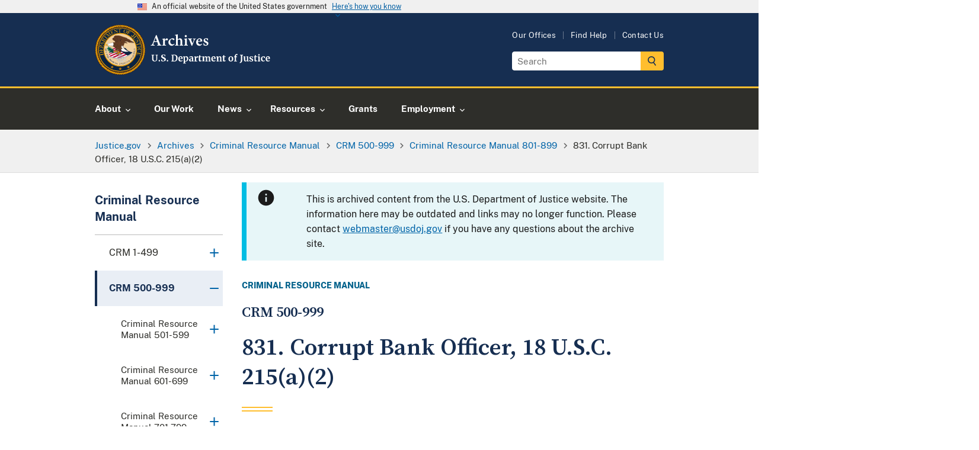

--- FILE ---
content_type: text/html; charset=UTF-8
request_url: https://www.justice.gov/archives/jm/criminal-resource-manual-831-corrupt-bank-officer-18-usc-215a2
body_size: 13092
content:

<!DOCTYPE html>
<html lang="en" dir="ltr" prefix="og: https://ogp.me/ns#">
  <head>
    <meta charset="utf-8" />
<link rel="canonical" href="https://www.justice.gov/archives/jm/criminal-resource-manual-831-corrupt-bank-officer-18-usc-215a2" />
<link rel="image_src" href="https://www.justice.gov/themes/custom/usdoj_uswds/images/metatag-image--default.png" />
<meta property="og:type" content="article" />
<meta property="og:title" content="831. Corrupt Bank Officer, 18 U.S.C. 215(a)(2)" />
<meta property="og:image" content="https://www.justice.gov/themes/custom/usdoj_uswds/images/metatag-image--default.png" />
<meta property="article:published_time" content="2015-02-19T20:11:28-05:00" />
<meta property="article:modified_time" content="2020-01-21T16:20:12-05:00" />
<meta name="twitter:card" content="summary_large_image" />
<meta name="twitter:image" content="https://www.justice.gov/themes/custom/usdoj_uswds/images/metatag-image--default.png" />
<script>(function() {var sz = document.createElement('script');
      sz.type = 'text/javascript'; sz.async = true;
      sz.src = '//siteimproveanalytics.com/js/siteanalyze_8906.js';
      var s = document.getElementsByTagName('script')[0]; s.parentNode.insertBefore(sz, s);
      })();
</script>
<meta name="Generator" content="Drupal 10 (https://www.drupal.org)" />
<meta name="MobileOptimized" content="width" />
<meta name="HandheldFriendly" content="true" />
<meta name="viewport" content="width=device-width, initial-scale=1.0" />
<link rel="apple-touch-icon-precomposed" href="https://www.justice.gov/themes/custom/usdoj_uswds/images/touch-icons/apple-touch-icon-precomposed-114x114.png" size="114x114" />
<link rel="apple-touch-icon-precomposed" href="https://www.justice.gov/themes/custom/usdoj_uswds/images/touch-icons/apple-touch-icon-precomposed-144x144.png" size="144x144" />
<link rel="apple-touch-icon-precomposed" href="https://www.justice.gov/themes/custom/usdoj_uswds/images/touch-icons/apple-touch-icon-precomposed-72x72.png" size="72x72" />
<link rel="apple-touch-icon-precomposed" href="https://www.justice.gov/themes/custom/usdoj_uswds/images/touch-icons/apple-touch-icon-precomposed.png" />
<meta name="description" content="This is archived content from the U.S. Department of Justice website. The information here may be outdated and links may no longer function. Please contact webmaster@usdoj.gov if you have any questions about the archive site." />
<link rel="icon" href="/themes/custom/usdoj_uswds/favicon.ico" type="image/vnd.microsoft.icon" />
<link rel="alternate" hreflang="en" href="https://www.justice.gov/archives/jm/criminal-resource-manual-831-corrupt-bank-officer-18-usc-215a2" />
<link rel="prev" href="/archives/jm/criminal-resource-manual-830-bribe-offerer-or-payer-18-usc-215a1" />
<link rel="up" href="/archives/jm/criminal-resource-manual-801-899" />
<link rel="next" href="/archives/jm/criminal-resource-manual-832-definitions-18-usc-215b" />

      <title> Justice Manual |  831. Corrupt Bank Officer, 18 U.S.C. 215(a)(2) | United States Department of Justice</title>

      <!-- Import google fonts -->
      <link rel="preconnect" href="https://fonts.googleapis.com">
      <link rel="preconnect" href="https://fonts.gstatic.com" crossorigin>
      <link href="https://fonts.googleapis.com/css2?family=Source+Serif+Pro:wght@600;700&display=swap" rel="stylesheet">

      <link rel="stylesheet" type="text/css" href="//cdn.jsdelivr.net/npm/slick-carousel@1.8.1/slick/slick.css"/>

      <link rel="stylesheet" media="all" href="/d9/css/css_2uyIeNjQRc7wgrL4S5UdksNnMf1WapXXxgVEYU0YjQU.css?delta=0&amp;language=en&amp;theme=usdoj_uswds&amp;include=eJxlTVsKwzAMu5BpjhTcxDAvTlwil263X8f6MeiXnkilSdXwmXVUGbGal5b-OBU34w36S4pPIXmF6Wipzn1jWy5J0JBDq2Q2mXGOaBC8KFvu5wnnbwvpbi3xkC6EN0J6WhlC4W6hW7qQdlR_5h1HRWJAAh-lxUlb" />
<link rel="stylesheet" media="all" href="/d9/css/css_UFGmUIixkB6s3FQx7QRs6MGi2nz5hjbalX3jXf5knrE.css?delta=1&amp;language=en&amp;theme=usdoj_uswds&amp;include=eJxlTVsKwzAMu5BpjhTcxDAvTlwil263X8f6MeiXnkilSdXwmXVUGbGal5b-OBU34w36S4pPIXmF6Wipzn1jWy5J0JBDq2Q2mXGOaBC8KFvu5wnnbwvpbi3xkC6EN0J6WhlC4W6hW7qQdlR_5h1HRWJAAh-lxUlb" />

        <script src="https://dap.digitalgov.gov/Universal-Federated-Analytics-Min.js?agency=DOJ&amp;sp=find&amp;yt=true" id="_fed_an_ua_tag" async></script>

          </head>
        <body class="below-desktop" data-content-type="book">
                    <a href="#main-content" class="usa-sr-only focusable">
            Skip to main content
          </a>
          <div class="usdoj_overlay position-fixed z-100"></div>
          <div data-sitewide-alert></div>
            <div class="dialog-off-canvas-main-canvas" data-off-canvas-main-canvas>
    
<div class="usa-overlay"></div>

  <header class="usa-header usa-header--extended usa-header--extended-megamenu usdojMobileMenuSlider" id="header" role="banner">

    <section class="usa-banner-wrapper">
      
<div class="usa-banner">
  <div class="usa-accordion">
    <header class="usa-banner__header">
      <div class="usa-banner__inner">
        <div class="grid-col-auto">
          <img class="usa-banner__header-flag" aria-hidden="true" src="/themes/custom/usdoj_uswds/assets/img/us_flag_small.png" alt="">
        </div>
        <div class="grid-col-fill tablet:grid-col-auto" aria-hidden="true">
          <p class="usa-banner__header-text">An official website of the United States government</p>
          <p class="usa-banner__header-action" aria-hidden="true">Here's how you know</p>
        </div>
        <button type="button" class="usa-accordion__button usa-banner__button" aria-expanded="false" aria-controls="gov-banner">
          <span class="usa-banner__button-text">Here's how you know</span>
        </button>
      </div>
    </header>
    <div class="usa-banner__content usa-accordion__content" id="gov-banner" hidden="">
      <div class="grid-row grid-gap-lg">
        <div class="usa-banner__guidance tablet:grid-col-6">
          <img class="usa-banner__icon usa-media-block__img" src="/themes/custom/usdoj_uswds/assets/img/icon-dot-gov.svg" alt="Dot gov">
          <div class="usa-media-block__body">
            <p>
              <strong>Official websites use .gov</strong>
              <br>
              A <strong>.gov</strong> website belongs to an official government organization in the United States.
            </p>
          </div>
        </div>
        <div class="usa-banner__guidance tablet:grid-col-6">
          <img class="usa-banner__icon usa-media-block__img" src="/themes/custom/usdoj_uswds/assets/img/icon-https.svg" alt="Https">
          <div class="usa-media-block__body">
            <p>
              <strong>Secure .gov websites use HTTPS</strong>
              <br>
              A <strong>lock</strong> (   <span class="icon-lock">
    <svg xmlns="http://www.w3.org/2000/svg" width="52" height="64" viewBox="0 0 52 64" class="usa-banner__lock-image" role="img" aria-labelledby="banner-lock-description" focusable="false">
      <title id="banner-lock-title">Lock</title>
      <desc id="banner-lock-description">Locked padlock</desc>
      <path fill="#000000" fill-rule="evenodd" d="M26 0c10.493 0 19 8.507 19 19v9h3a4 4 0 0 1 4 4v28a4 4 0 0 1-4 4H4a4 4 0 0 1-4-4V32a4 4 0 0 1 4-4h3v-9C7 8.507 15.507 0 26 0zm0 8c-5.979 0-10.843 4.77-10.996 10.712L15 19v9h22v-9c0-6.075-4.925-11-11-11z"/>
    </svg>
  </span>
 ) or <strong>https://</strong> means you’ve safely connected to the .gov website. Share sensitive information only on official, secure websites.
            </p>
          </div>
        </div>
      </div>
    </div>
  </div>
</div>

    </section>
            <div>
    
<div id="block-main-navigation-above-header" class="settings-tray-editable block block- block-system block-system-menu-blockmain block-grouped-menu" data-drupal-settingstray="editable">
      <div id="doj-menu" class="usa-prose group-wrapper__content group-wrapper__content__menu">
      


    </div>
  </div>

  </div>

        
            <div class="region region-header usa-navbar display-block">
        <div class="grid-container">
            <div class="usa-logo site-logo float-left" id="logo">
  <em class="usa-logo__text">
      <a class="logo-img" href="/" accesskey="1" title="Home" aria-label="Home">
        <img src="/themes/custom/usdoj_uswds/images/doj-logo-archives.svg" alt="Department of Justice Archives" />

      </a>
  </em>
</div>


          <div id="header-right-region" class="display-none tablet-lg:display-block float-right">
              <div>
    <nav role="navigation" aria-labelledby="block-utilities-menu" id="block-utilities" class="settings-tray-editable" data-drupal-settingstray="editable">
    
<h2 class="usa-sr-only" id="block-utilities-menu">Utilities</h2>


    
        <ul class="menu menu--utilities nav">
                                      <li class="first">
                                                            <a href="/agencies/chart/grid" class="first" data-drupal-link-system-path="node/1397441/grid">Our Offices</a>
                      </li>
                                      <li>
                                                            <a href="/action-center/find-help-and-information-crime-victims" data-drupal-link-system-path="node/15401">Find Help</a>
                      </li>
                                      <li class="last">
                                                            <a href="https://www.justice.gov/contact-us" class="last">Contact Us</a>
                      </li>
              </ul>
  

</nav>
    <div id="block-searchgov-search-block" class="settings-tray-editable block block- block-usdoj-search-block bg-full-width bg-none" data-drupal-settingstray="editable">
    
        
          <section aria-label="Small search component">
      <form class="usa-search usa-search--small" role="search" accept-charset="UTF-8" action="https://search.justice.gov/search" id="search_form" method="get">
      <label class="usa-sr-only" for="search-field-en-small-desktop">Search</label>
      <div style="margin:0;padding:0;display:inline">
          <input name="utf8" type="hidden" value="&#x2713;" />
      </div>
      <input id="affiliate" name="affiliate" type="hidden" value="justice-archive" />
      <input class="usa-input" autocomplete="off" class="usagov-search-autocomplete" id="search-field-en-small-desktop" name="query" type="search" placeholder="Search" />
      <button class="usa-button" type="submit">
        <img src="/themes/custom/usdoj_uswds/images/doj-icon-header-search.svg" class="usa-search__submit-icon width-3" alt="Search" />
      </button>
      </form>
      </section>
      </div>

  </div>

          </div>
        </div>
      </div>

      <input type="checkbox" class="display-none" id="mobile-btn"/>
      <label class="hamburger position-relative tablet-lg:position-static tablet-lg:display-block margin-right-2 tablet-lg:margin-x-auto" for="mobile-btn">
        
        <span class="menu-label">
          <span class="menu-label--icons">
            <span class="menu-label--icons__open display-inline-block"><img src="/themes/custom/usdoj_uswds/images/doj-icon-hamburger-menu.svg" alt="open menu icon"></span>
            <span class="menu-label--icons__close display-none"><img src="/themes/custom/usdoj_uswds/images/doj-icon-hamburger-close.svg" alt="close menu icon"></span>
          </span>
          <span class="menu-label--text menu-label--text__open display-inline-block">Menu</span>
          <span class="menu-label--text menu-label--text__close display-none">Close</span>
        </span>
        <nav class="usa-nav position-absolute tablet-lg:position-static padding-0" role="navigation">
                    <div class="usa-nav__inner">
            
            
            
                              

      
    
                
                                                                                                                                    
                    <ul class="usa-nav__primary usa-accordion  margin-0 menu_level__0">

        
        
            
                                        
                            <li class="usa-nav__primary-item">
            
                            <button class="usa-accordion__button usa-nav__link "
                    aria-expanded="false"
                    aria-controls="basic-nav-section-_-1">
                    <span>About</span>
                </button>
            
                                                        
    
                
                                                                                                                
                    <div id="basic-nav-section-_-1" class="usa-nav__submenu menu_level__1" hidden="">
            <div class="grid-row grid-gap-4">
            <div class="tablet-lg:grid-col-fill non_imaged_links__container">
                          <div class="tablet-lg:grid-col-fill individual_menu_level__1">
                <div class="usa-nav__submenu-item no_menu_link_imaged">
                  <a  title="About" href="/about">
                    <span class="no_menu_link_imaged__title">About</span>
                  </a>
                </div>
              </div>
                                        </div>

        
        
            
                                        
                            <div class="tablet-lg:grid-col-fill individual_menu_level__1">

            
            
                                                                        <div class="usa-nav__submenu-item no_menu_link_imaged">
                
                                <a href="/ag"  >
                                            <span class="no_menu_link_imaged__title">The Attorney General</span>
                                    </a>
                                    </div>
                            
                            </div>
            
        
            
                                        
                            <div class="tablet-lg:grid-col-fill individual_menu_level__1">

            
            
                                                                        <div class="usa-nav__submenu-item no_menu_link_imaged">
                
                                <a href="/agencies/chart/map"  >
                                            <span class="no_menu_link_imaged__title">Organizational Chart</span>
                                    </a>
                                    </div>
                            
                            </div>
            
        
            
                                        
                            <div class="tablet-lg:grid-col-fill individual_menu_level__1">

            
            
                                                                        <div class="usa-nav__submenu-item no_menu_link_imaged">
                
                                <a href="/doj/budget-and-performance"  >
                                            <span class="no_menu_link_imaged__title">Budget &amp; Performance</span>
                                    </a>
                                    </div>
                            
                            </div>
            
        
            
                                        
                            <div class="tablet-lg:grid-col-fill individual_menu_level__1">

            
            
                                                                        <div class="usa-nav__submenu-item no_menu_link_imaged">
                
                                <a href="https://www.justice.gov/history"  >
                                            <span class="no_menu_link_imaged__title">History</span>
                                    </a>
                                    </div>
                            
                            </div>
            
        
            
                                        
                            <div class="tablet-lg:grid-col-fill individual_menu_level__1">

            
            
                                                                        <div class="usa-nav__submenu-item no_menu_link_imaged">
                
                                <a href="/opcl"  >
                                            <span class="no_menu_link_imaged__title">Privacy Program</span>
                                    </a>
                                    </div>
                            
                            </div>
            
        
                    </div>
            </div>
        
    

            
                            </li>
            
        
            
                                        
                            <li class="usa-nav__primary-item">
            
            
                                                    
                                <a href="https://www.justice.gov/our-work"  class="usa-nav__link" >
                                            <span class="no_menu_link_imaged__title">Our Work</span>
                                    </a>
                            
                            </li>
            
        
            
                                        
                            <li class="usa-nav__primary-item">
            
                            <button class="usa-accordion__button usa-nav__link "
                    aria-expanded="false"
                    aria-controls="basic-nav-section-_-3">
                    <span>News</span>
                </button>
            
                                                        
    
                
                                                                                                                                    
                    <div id="basic-nav-section-_-3" class="usa-nav__submenu menu_level__1" hidden="">
            <div class="grid-row grid-gap-4">
            <div class="tablet-lg:grid-col-fill non_imaged_links__container">
                          <div class="tablet-lg:grid-col-fill individual_menu_level__1">
                <div class="usa-nav__submenu-item no_menu_link_imaged">
                  <a  title="News" href="/news">
                    <span class="no_menu_link_imaged__title">News</span>
                  </a>
                </div>
              </div>
                                        </div>

        
        
            
                                        
                            <div class="tablet-lg:grid-col-fill individual_menu_level__1">

            
            
                                                                        <div class="usa-nav__submenu-item no_menu_link_imaged">
                
                                <a href="/news/press-releases"  >
                                            <span class="no_menu_link_imaged__title">Press Releases</span>
                                    </a>
                                    </div>
                            
                            </div>
            
        
            
                                        
                            <div class="tablet-lg:grid-col-fill individual_menu_level__1">

            
            
                                                                        <div class="usa-nav__submenu-item no_menu_link_imaged">
                
                                <a href="/news/speeches"  >
                                            <span class="no_menu_link_imaged__title">Speeches</span>
                                    </a>
                                    </div>
                            
                            </div>
            
        
            
                                        
                            <div class="tablet-lg:grid-col-fill individual_menu_level__1">

            
            
                                                                        <div class="usa-nav__submenu-item no_menu_link_imaged">
                
                                <a href="/news/videos"  >
                                            <span class="no_menu_link_imaged__title">Videos</span>
                                    </a>
                                    </div>
                            
                            </div>
            
        
            
                                        
                            <div class="tablet-lg:grid-col-fill individual_menu_level__1">

            
            
                                                                        <div class="usa-nav__submenu-item no_menu_link_imaged">
                
                                <a href="/news/photo-galleries"  >
                                            <span class="no_menu_link_imaged__title">Photo Galleries</span>
                                    </a>
                                    </div>
                            
                            </div>
            
        
            
                                        
                            <div class="tablet-lg:grid-col-fill individual_menu_level__1">

            
            
                                                                        <div class="usa-nav__submenu-item no_menu_link_imaged">
                
                                <a href="/news/blogs"  >
                                            <span class="no_menu_link_imaged__title">Blogs</span>
                                    </a>
                                    </div>
                            
                            </div>
            
        
            
                                        
                            <div class="tablet-lg:grid-col-fill individual_menu_level__1">

            
            
                                                                        <div class="usa-nav__submenu-item no_menu_link_imaged">
                
                                <a href="/news/podcasts"  >
                                            <span class="no_menu_link_imaged__title">Podcasts</span>
                                    </a>
                                    </div>
                            
                            </div>
            
        
                    </div>
            </div>
        
    

            
                            </li>
            
        
            
                                        
                            <li class="usa-nav__primary-item">
            
                            <button class="usa-accordion__button usa-nav__link "
                    aria-expanded="false"
                    aria-controls="basic-nav-section-_-4">
                    <span>Resources</span>
                </button>
            
                                                        
    
                
                                                                                                                                    
                    <div id="basic-nav-section-_-4" class="usa-nav__submenu menu_level__1" hidden="">
            <div class="grid-row grid-gap-4">
            <div class="tablet-lg:grid-col-fill non_imaged_links__container">
                          <div class="tablet-lg:grid-col-fill individual_menu_level__1">
                <div class="usa-nav__submenu-item no_menu_link_imaged">
                  <a  title="Guidance &amp; Resources" href="/resources">
                    <span class="no_menu_link_imaged__title">Resources</span>
                  </a>
                </div>
              </div>
                                        </div>

        
        
            
                                        
                            <div class="tablet-lg:grid-col-fill individual_menu_level__1">

            
            
                                                                        <div class="usa-nav__submenu-item no_menu_link_imaged">
                
                                <a href="https://www.justice.gov/guidance"  >
                                            <span class="no_menu_link_imaged__title">Guidance Documents</span>
                                    </a>
                                    </div>
                            
                            </div>
            
        
            
                                        
                            <div class="tablet-lg:grid-col-fill individual_menu_level__1">

            
            
                                                                        <div class="usa-nav__submenu-item no_menu_link_imaged">
                
                                <a href="https://www.justice.gov/forms"  >
                                            <span class="no_menu_link_imaged__title">Forms</span>
                                    </a>
                                    </div>
                            
                            </div>
            
        
            
                                        
                            <div class="tablet-lg:grid-col-fill individual_menu_level__1">

            
            
                                                                        <div class="usa-nav__submenu-item no_menu_link_imaged">
                
                                <a href="https://www.justice.gov/publications"  >
                                            <span class="no_menu_link_imaged__title">Publications</span>
                                    </a>
                                    </div>
                            
                            </div>
            
        
            
                                        
                            <div class="tablet-lg:grid-col-fill individual_menu_level__1">

            
            
                                                                        <div class="usa-nav__submenu-item no_menu_link_imaged">
                
                                <a href="/information-victims-large-cases"  >
                                            <span class="no_menu_link_imaged__title">Information for Victims in Large Cases</span>
                                    </a>
                                    </div>
                            
                            </div>
            
        
            
                                        
                            <div class="tablet-lg:grid-col-fill individual_menu_level__1">

            
            
                                                                        <div class="usa-nav__submenu-item no_menu_link_imaged">
                
                                <a href="https://www.justice.gov/jm/justice-manual"  >
                                            <span class="no_menu_link_imaged__title">Justice Manual</span>
                                    </a>
                                    </div>
                            
                            </div>
            
        
            
                                        
                            <div class="tablet-lg:grid-col-fill individual_menu_level__1">

            
            
                                                                        <div class="usa-nav__submenu-item no_menu_link_imaged">
                
                                <a href="/business"  >
                                            <span class="no_menu_link_imaged__title">Business and Contracts</span>
                                    </a>
                                    </div>
                            
                            </div>
            
        
                    </div>
            </div>
        
    

            
                            </li>
            
        
            
                                        
                            <li class="usa-nav__primary-item">
            
            
                                                    
                                <a href="https://www.justice.gov/grants"  class="usa-nav__link" >
                                            <span class="no_menu_link_imaged__title">Grants</span>
                                    </a>
                            
                            </li>
            
        
            
                                        
                            <li class="usa-nav__primary-item">
            
                            <button class="usa-accordion__button usa-nav__link "
                    aria-expanded="false"
                    aria-controls="basic-nav-section-_-6">
                    <span>Employment</span>
                </button>
            
                                                        
    
                
                                                                                            
                    <div id="basic-nav-section-_-6" class="usa-nav__submenu menu_level__1" hidden="">
            <div class="grid-row grid-gap-4">
            <div class="tablet-lg:grid-col-fill non_imaged_links__container">
                          <div class="tablet-lg:grid-col-fill individual_menu_level__1">
                <div class="usa-nav__submenu-item no_menu_link_imaged">
                  <a  href="https://www.justice.gov/careers">
                    <span class="no_menu_link_imaged__title">Employment</span>
                  </a>
                </div>
              </div>
                                        </div>

        
        
            
                                        
                            <div class="tablet-lg:grid-col-fill individual_menu_level__1">

            
            
                                                                        <div class="usa-nav__submenu-item no_menu_link_imaged">
                
                                <a href="https://www.justice.gov/careers/why-justice"  >
                                            <span class="no_menu_link_imaged__title">Why Justice ?</span>
                                    </a>
                                    </div>
                            
                            </div>
            
        
            
                                        
                            <div class="tablet-lg:grid-col-fill individual_menu_level__1">

            
            
                                                                        <div class="usa-nav__submenu-item no_menu_link_imaged">
                
                                <a href="https://www.justice.gov/careers/benefits"  >
                                            <span class="no_menu_link_imaged__title">Benefits</span>
                                    </a>
                                    </div>
                            
                            </div>
            
        
            
                                        
                            <div class="tablet-lg:grid-col-fill individual_menu_level__1">

            
            
                                                                        <div class="usa-nav__submenu-item no_menu_link_imaged">
                
                                <a href="https://www.justice.gov/careers/search-jobs"  >
                                            <span class="no_menu_link_imaged__title">DOJ Vacancies</span>
                                    </a>
                                    </div>
                            
                            </div>
            
        
            
                                        
                            <div class="tablet-lg:grid-col-fill individual_menu_level__1">

            
            
                                                                        <div class="usa-nav__submenu-item no_menu_link_imaged">
                
                                <a href="/legal-careers"  >
                                            <span class="no_menu_link_imaged__title">Legal Careers at DOJ</span>
                                    </a>
                                    </div>
                            
                            </div>
            
        
                    </div>
            </div>
        
    

            
                            </li>
            
        
                    </ul>
        
    



<div class="mobile-utils mobile-utils_lvl1">
  <div class="mobile-utils__inner tablet-lg:display-none">
    <div class="menu--utilities">
      
        <ul class="menu menu--utilities nav">
                                      <li class="first">
                                                            <a href="/agencies/chart/grid" class="first" data-drupal-link-system-path="node/1397441/grid">Our Offices</a>
                      </li>
                                      <li>
                                                            <a href="/action-center/find-help-and-information-crime-victims" data-drupal-link-system-path="node/15401">Find Help</a>
                      </li>
                                      <li class="last">
                                                            <a href="https://www.justice.gov/contact-us" class="last">Contact Us</a>
                      </li>
              </ul>
  

    </div>
  </div>
</div>




              
              
              
                      </div>
                  </nav>
      </label>

      <!-- mobile search -->
      <div class="mobileSearch">
        <div class="tablet-lg:display-none">
          <section aria-label="Small search component">
          <div>
        <div id="block-usdoj-uswds-dojsearchblockmobile" class="settings-tray-editable block block- block-usdoj-search block-usdoj-search-block-mobile bg-full-width bg-none" data-drupal-settingstray="editable">
    
        
          
      <div class="tablet-lg:display-none">
        <section aria-label="Small search component">
          <form class="usa-search usa-search--mobile" role="search" accept-charset="UTF-8" action="https://search.justice.gov/search" method="get" data-once="form-updated" data-drupal-form-fields="affiliate-mobile,search-field-en-small">
            <div class="width-full padding-2">
              <label class="usa-sr-only" for="search-field-en-small">Search</label>
              <input id="affiliate-mobile" name="affiliate" type="hidden" value="justice">
              <input class="usa-input" id="search-field-en-small" type="search" name="query" placeholder="Search">
              <button class="usa-button" type="submit">
                <img src="/themes/custom/usdoj_uswds/images/doj-icon-header-search.svg" alt="Search">
              </button>
            </div>
          </form>
        </section>
      </div>
      </div>

  </div>

          </section>
        </div>
      </div>

      
  </header>


  <main class="main-content usa-layout-docs usa-section position-relative " role="main">
    <div class="usdoj_overlay below-header"></div>

    <a id="main-content" tabindex="-1"></a>
    <div class="grid-container">

                        <div class="breadcrumb-wrapper display-none tablet-lg:display-block">
            <div class="grid-row">
                <div>
        <div id="block-breadcrumbs" class="settings-tray-editable block block- block-system block-system-breadcrumb-block bg-full-width" data-drupal-settingstray="editable">
    
        
              <nav class="usa-breadcrumb" role="navigation" aria-labelledby="system-breadcrumb">
        <h2 id="system-breadcrumb" class="usa-sr-only">Breadcrumb</h2>
        <ol class="usa-breadcrumb__list">
                            <li class="usa-breadcrumb__list-item">
                                            <a href="/" class="usa-breadcrumb__link"><span>Justice.gov</span></a>
                                    </li>
                            <li class="usa-breadcrumb__list-item">
                                            <a href="/archives" class="usa-breadcrumb__link"><span>Archives</span></a>
                                    </li>
                            <li class="usa-breadcrumb__list-item">
                                            <a href="/archives/jm/criminal-resource-manual" class="usa-breadcrumb__link"><span>Criminal Resource Manual</span></a>
                                    </li>
                            <li class="usa-breadcrumb__list-item">
                                            <a href="/archives/usam/crm-500-999" class="usa-breadcrumb__link"><span>CRM 500-999</span></a>
                                    </li>
                            <li class="usa-breadcrumb__list-item">
                                            <a href="/archives/jm/criminal-resource-manual-801-899" class="usa-breadcrumb__link"><span>Criminal Resource Manual 801-899</span></a>
                                    </li>
                            <li class="usa-breadcrumb__list-item">
                                            <span>831. Corrupt Bank Officer, 18 U.S.C. 215(a)(2)</span>
                                    </li>
                    </ol>
    </nav>

      </div>

  </div>

            </div>
          </div>
        
                  <div class="">
            
          </div>
        
                      
      <div class="grid-row grid-gap a11y-natural-flow">
                                <div class="usa-layout-docs__sidenav tablet-lg:grid-col-3 layout-sidebar-first">
        <div id="block-booknavigation" class="settings-tray-editable block block- block-book block-book-navigation bg-full-width bg-none block-grouped-menu wrapper-sidenav tablet-lg:margin-top-3 margin-bottom-4 tablet-lg:accordion-leave-open" data-drupal-settingstray="editable">
    
    <div class="usa-accordion" aria-multiselectable="true">
      <a class="linked-menu-title" href="/archives/jm/criminal-resource-manual">
        <h3 class="usa-accordion__heading group-wrapper__heading font-body-l text-primary-darker text-bold">
          <button
            class="usa-accordion__button"
            aria-expanded="false"
            aria-controls="usdoj-grouped-sidebar-menu-book-navigation"
            class="block-title font-family-heading font-heading-lg"
          >
            <span class="complementary-menu-label tablet-lg:display-none display-block font-body-2xs margin-bottom-1 display-none">MENU</span>
          </button>
          <span class="title-wrapper">
            Criminal Resource Manual
          </span>
        </h3>
      </a>
    </div>
    
        <div id="usdoj-grouped-sidebar-menu-book-navigation" class="usa-accordion__content usa-prose group-wrapper__content group-wrapper__content__menu">
      

<div class="book-navigation">              <ul class="book-level1">
              <li>
        
        
        
                          
        <a class=" has-children parent" href="/archives/usam/crm-1-499">
          <span>CRM 1-499</span>
        </a>

            

      </li>
          <li>
        
                          
                          
        
        <a class=" active parent" href="/archives/usam/crm-500-999">
          <span>CRM 500-999</span>
        </a>

                      <ul class="book-level2">
              <li>
        
        
        
                          
        <a class=" has-children parent" href="/archives/jm/criminal-resource-manual-501-599">
          <span>Criminal Resource Manual 501-599</span>
        </a>

            

      </li>
          <li>
        
        
        
                          
        <a class=" has-children parent" href="/archives/jm/criminal-resource-manual-601-699">
          <span>Criminal Resource Manual 601-699</span>
        </a>

            

      </li>
          <li>
        
        
        
                          
        <a class=" has-children parent" href="/archives/jm/criminal-resource-manual-701-799">
          <span>Criminal Resource Manual 701-799</span>
        </a>

            

      </li>
          <li>
        
                          
                          
        
        <a class=" active parent" href="/archives/jm/criminal-resource-manual-801-899">
          <span>Criminal Resource Manual 801-899</span>
        </a>

                      <ul class="book-level3">
              <li>
        
        
        
        
        <a class="" href="/archives/jm/criminal-resource-manual-801-embezzlement-abstraction-purloining-or-willful-misapplication-18">
          <span>801. Embezzlement, Abstraction, Purloining or Willful Misapplication—18 U.S.C. §§ 656 and 657</span>
        </a>

            

      </li>
          <li>
        
        
        
        
        <a class="" href="/archives/jm/criminal-resource-manual-802-applicability-18-usc-656-and-657">
          <span>802. Applicability Of 18 U.S.C. §656 And 657</span>
        </a>

            

      </li>
          <li>
        
        
        
        
        <a class="" href="/archives/jm/criminal-resource-manual-803-actions-proscribed">
          <span>803. Actions Proscribed</span>
        </a>

            

      </li>
          <li>
        
        
        
        
        <a class="" href="/archives/jm/criminal-resource-manual-804-examples-misapplications">
          <span>804. Examples Of Misapplications</span>
        </a>

            

      </li>
          <li>
        
        
        
        
        <a class="" href="/archives/jm/criminal-resource-manual-805-loans-uncreditworthy-borrowers-andor-insufficiently-collateralized">
          <span>805. Loans to Uncreditworthy Borrowers and/or Insufficiently Collateralized</span>
        </a>

            

      </li>
          <li>
        
        
        
        
        <a class="" href="/archives/jm/criminal-resource-manual-806-nominee-loans">
          <span>806. Nominee Loans</span>
        </a>

            

      </li>
          <li>
        
        
        
        
        <a class="" href="/archives/jm/criminal-resource-manual-807-check-kiting">
          <span>807. Check Kiting</span>
        </a>

            

      </li>
          <li>
        
        
        
        
        <a class="" href="/archives/jm/criminal-resource-manual-808-compensating-balances">
          <span>808. Compensating Balances</span>
        </a>

            

      </li>
          <li>
        
        
        
        
        <a class="" href="/archives/jm/criminal-resource-manual-809-elements">
          <span>809. Elements</span>
        </a>

            

      </li>
          <li>
        
        
        
        
        <a class="" href="/archives/jm/criminal-resource-manual-810-loss-bank">
          <span>810. Loss to the Bank</span>
        </a>

            

      </li>
          <li>
        
        
        
        
        <a class="" href="/archives/jm/criminal-resource-manual-811-bank-funds">
          <span>811. Bank Funds</span>
        </a>

            

      </li>
          <li>
        
        
        
        
        <a class="" href="/archives/jm/criminal-resource-manual-812-duplicity-and-multiplicity-issues">
          <span>812. Duplicity and Multiplicity Issues</span>
        </a>

            

      </li>
          <li>
        
        
        
        
        <a class="" href="/archives/jm/criminal-resource-manual-813-aiding-and-abetting">
          <span>813. Aiding and Abetting</span>
        </a>

            

      </li>
          <li>
        
        
        
        
        <a class="" href="/archives/jm/criminal-resource-manual-814-false-statements-18-usc-1014">
          <span>814. False Statements (18 U.S.C. § 1014)</span>
        </a>

            

      </li>
          <li>
        
        
        
        
        <a class="" href="/archives/jm/criminal-resource-manual-815-elements-offense-false-statements">
          <span>815. Elements of Offense of False Statements</span>
        </a>

            

      </li>
          <li>
        
        
        
        
        <a class="" href="/archives/jm/criminal-resource-manual-816-check-kite-cases">
          <span>816. Check-Kite Cases</span>
        </a>

            

      </li>
          <li>
        
        
        
        
        <a class="" href="/archives/jm/criminal-resource-manual-817-false-entries-18-usc-1005-and-1006">
          <span>817. False Entries (18 U.S.C. §1005 And 1006)</span>
        </a>

            

      </li>
          <li>
        
        
        
        
        <a class="" href="/archives/jm/criminal-resource-manual-818-applicability">
          <span>818. Applicability</span>
        </a>

            

      </li>
          <li>
        
        
        
        
        <a class="" href="/archives/jm/criminal-resource-manual-819-bank-holding-companies">
          <span>819. Bank Holding Companies</span>
        </a>

            

      </li>
          <li>
        
        
        
        
        <a class="" href="/archives/jm/criminal-resource-manual-820-actions-proscribed">
          <span>820. Actions Proscribed</span>
        </a>

            

      </li>
          <li>
        
        
        
        
        <a class="" href="/archives/jm/criminal-resource-manual-821-false-entries">
          <span>821. False Entries</span>
        </a>

            

      </li>
          <li>
        
        
        
        
        <a class="" href="/archives/jm/criminal-resource-manual-822-book-report-or-statement">
          <span>822. Book, Report, or Statement</span>
        </a>

            

      </li>
          <li>
        
        
        
        
        <a class="" href="/archives/jm/criminal-resource-manual-823-intent">
          <span>823. Intent</span>
        </a>

            

      </li>
          <li>
        
        
        
        
        <a class="" href="/archives/jm/criminal-resource-manual-824-participation">
          <span>824. Participation</span>
        </a>

            

      </li>
          <li>
        
        
        
        
        <a class="" href="/archives/jm/criminal-resource-manual-825-bank-fraud-18-usc-1344">
          <span>825. Bank Fraud (18 U.S.C. 1344)</span>
        </a>

            

      </li>
          <li>
        
        
        
        
        <a class="" href="/archives/jm/criminal-resource-manual-826-applicability-18-usc-1344">
          <span>826. Applicability of 18 U.S.C. § 1344</span>
        </a>

            

      </li>
          <li>
        
        
        
        
        <a class="" href="/archives/jm/criminal-resource-manual-827-multiplicity">
          <span>827. Multiplicity</span>
        </a>

            

      </li>
          <li>
        
        
        
        
        <a class="" href="/archives/jm/criminal-resource-manual-828-elements-offense-bank-fraud">
          <span>828. Elements of Offense of Bank Fraud</span>
        </a>

            

      </li>
          <li>
        
        
        
        
        <a class="" href="/archives/jm/criminal-resource-manual-829-bank-bribery-18-usc-215-generally">
          <span>829. Bank Bribery (18 U.S.C. § 215) Generally</span>
        </a>

            

      </li>
          <li>
        
        
        
        
        <a class="" href="/archives/jm/criminal-resource-manual-830-bribe-offerer-or-payer-18-usc-215a1">
          <span>830. Bribe Offerer or Payer, 18 U.S.C. § 215(a)(1)</span>
        </a>

            

      </li>
          <li>
        
                          
        
        
        <a class=" active" href="/archives/jm/criminal-resource-manual-831-corrupt-bank-officer-18-usc-215a2">
          <span>831. Corrupt Bank Officer, 18 U.S.C. 215(a)(2)</span>
        </a>

            

      </li>
          <li>
        
        
        
        
        <a class="" href="/archives/jm/criminal-resource-manual-832-definitions-18-usc-215b">
          <span>832. Definitions, 18 U.S.C. 215(b)</span>
        </a>

            

      </li>
          <li>
        
        
        
        
        <a class="" href="/archives/jm/criminal-resource-manual-833-elements-bank-bribery-18-usc-215">
          <span>833. Elements of Bank Bribery (18 U.S.C. § 215)</span>
        </a>

            

      </li>
          <li>
        
        
        
        
        <a class="" href="/archives/jm/criminal-resource-manual-834-intent-parties">
          <span>834. Intent of the Parties</span>
        </a>

            

      </li>
          <li>
        
        
        
        
        <a class="" href="/archives/jm/criminal-resource-manual-835-penalties-bank-bribery">
          <span>835. Penalties for Bank Bribery</span>
        </a>

            

      </li>
          <li>
        
        
        
        
        <a class="" href="/archives/jm/criminal-resource-manual-836-prosecutive-considerations-bank-bribery-cases">
          <span>836. Prosecutive Considerations in Bank Bribery Cases</span>
        </a>

            

      </li>
          <li>
        
        
        
        
        <a class="" href="/archives/jm/criminal-resource-manual-837-mailwire-fraud-affecting-financial-institution">
          <span>837. Mail/Wire Fraud Affecting Financial Institution</span>
        </a>

            

      </li>
          <li>
        
        
        
        
        <a class="" href="/archives/jm/criminal-resource-manual-838-bankruptcy-fraud">
          <span>838. Bankruptcy Fraud</span>
        </a>

            

      </li>
          <li>
        
        
        
        
        <a class="" href="/archives/jm/criminal-resource-manual-839-report-violations">
          <span>839. Report Of Violations</span>
        </a>

            

      </li>
          <li>
        
        
        
        
        <a class="" href="/archives/jm/criminal-resource-manual-840-overview-18-usc-152-violations">
          <span>840. Overview Of 18 U.S.C. 152 Violations</span>
        </a>

            

      </li>
          <li>
        
        
        
        
        <a class="" href="/archives/jm/criminal-resource-manual-841-concealment-property-18-usc-1521">
          <span>841. Concealment of Property—18 U.S.C. § 152(1)</span>
        </a>

            

      </li>
          <li>
        
        
        
        
        <a class="" href="/archives/jm/criminal-resource-manual-842-sample-indictment-concealing-assets-18-usc-1521-chapter-7">
          <span>842. Sample Indictment—Concealing Assets, 18 U.S.C. §  152(1)—Chapter 7</span>
        </a>

            

      </li>
          <li>
        
        
        
        
        <a class="" href="/archives/jm/criminal-resource-manual-843-sample-indictment-concealing-assets-18-usc-1521-chapter-11">
          <span>843. Sample Indictment—Concealing Assets, 18 U.S.C. §  152(1)—Chapter 11</span>
        </a>

            

      </li>
          <li>
        
        
        
        
        <a class="" href="/archives/jm/criminal-resource-manual-844-sample-indictment-money-laundering-18-usc-1956a1bi">
          <span>844. Sample Indictment—Money Laundering, 18 U.S.C. §  1956(a)(1)(B)(i)</span>
        </a>

            

      </li>
          <li>
        
        
        
        
        <a class="" href="/archives/jm/criminal-resource-manual-845-false-oath-or-account-18-usc-1522">
          <span>845. False Oath or Account—18 U.S.C. § 152(2)</span>
        </a>

            

      </li>
          <li>
        
        
        
        
        <a class="" href="/archives/jm/criminal-resource-manual-846-sample-indictment-false-testimony-under-oath-18-usc-1522">
          <span>846. Sample Indictment—False Testimony Under Oath, 18 U.S.C. § 152(2)</span>
        </a>

            

      </li>
          <li>
        
        
        
        
        <a class="" href="/archives/jm/criminal-resource-manual-847-sample-indictment-false-social-security-number-42-usc-408a7b">
          <span>847. Sample Indictment—False Social Security Number, 42 U.S.C. § 408(a)(7)(B)</span>
        </a>

            

      </li>
          <li>
        
        
        
        
        <a class="" href="/archives/jm/criminal-resource-manual-848-false-declarations-18-usc-1523">
          <span>848. False Declarations—18 U.S.C. § 152(3)</span>
        </a>

            

      </li>
          <li>
        
        
        
        
        <a class="" href="/archives/jm/criminal-resource-manual-849-sample-indictment-false-statement-under-penalty-perjury-18-usc">
          <span>849. Sample Indictment—False Statement Under Penalty of Perjury, 18 U.S.C. § 152(3)—Omission of Assets on Bankruptcy Petition and Schedules</span>
        </a>

            

      </li>
          <li>
        
        
        
        
        <a class="" href="/archives/jm/criminal-resource-manual-850-sample-indictment-omission-answer-false-statement-under-penalty">
          <span>850. Sample Indictment—Omission of an Answer as a False Statement Under Penalty of Perjury, 18 U.S.C. § 152(3)</span>
        </a>

            

      </li>
          <li>
        
        
        
        
        <a class="" href="/archives/jm/criminal-resource-manual-851-false-claims-18-usc-1524">
          <span>851. False Claims—18 U.S.C. § 152(4)</span>
        </a>

            

      </li>
          <li>
        
        
        
        
        <a class="" href="/archives/jm/criminal-resource-manual-852-sample-indictment-false-claim-18-usc-1524">
          <span>852. Sample Indictment—False Claim, 18 U.S.C. §  152(4)</span>
        </a>

            

      </li>
          <li>
        
        
        
        
        <a class="" href="/archives/jm/criminal-resource-manual-853-fraudulent-receipt-property-18-usc-1525">
          <span>853. Fraudulent Receipt of Property—18 U.S.C. §  152(5)</span>
        </a>

            

      </li>
          <li>
        
        
        
        
        <a class="" href="/archives/jm/criminal-resource-manual-854-sample-indictment-knowingly-receiving-property-debtor-18-usc-1525">
          <span>854. Sample Indictment—Knowingly Receiving Property of Debtor, 18 U.S.C. § 152(5)</span>
        </a>

            

      </li>
          <li>
        
        
        
        
        <a class="" href="/archives/jm/criminal-resource-manual-855-extortion-and-bribery-18-usc-1526">
          <span>855. Extortion and Bribery—18 U.S.C. § 152(6)</span>
        </a>

            

      </li>
          <li>
        
        
        
        
        <a class="" href="/archives/jm/criminal-resource-manual-856-sample-indictment-forbearance-18-usc-1526">
          <span>856. Sample Indictment—Forbearance, 18 U.S.C. §  152(6)</span>
        </a>

            

      </li>
          <li>
        
        
        
        
        <a class="" href="/archives/jm/criminal-resource-manual-857-sample-indictment-attys-fee-bankruptcy-fraud-18-usc-1526">
          <span>857. Sample Indictment—Attorney&#039;s Fee, Bankruptcy Fraud, 18 U.S.C. § 152(6)</span>
        </a>

            

      </li>
          <li>
        
        
        
        
        <a class="" href="/archives/jm/criminal-resource-manual-858-fraudulent-transfer-or-concealment-18-usc-1527">
          <span>858. Fraudulent Transfer or Concealment—18 U.S.C. §  152(7)</span>
        </a>

            

      </li>
          <li>
        
        
        
        
        <a class="" href="/archives/jm/criminal-resource-manual-859-sample-indictment-bust-out-18-usc-1527">
          <span>859. Sample Indictment—Bust Out, 18 U.S.C. § 152(7)</span>
        </a>

            

      </li>
          <li>
        
        
        
        
        <a class="" href="/archives/jm/criminal-resource-manual-860-sample-indictment-fraudulent-transfer-contemplation-bankruptcy-18">
          <span>860. Sample Indictment—Fraudulent Transfer in Contemplation of Bankruptcy, 18 U.S.C. § 152(7)</span>
        </a>

            

      </li>
          <li>
        
        
        
        
        <a class="" href="/archives/jm/criminal-resource-manual-861-sample-indictment-fraudulent-transfer-property-18-usc-1527">
          <span>861. Sample Indictment—Fraudulent Transfer of Property, 18 U.S.C. § 152(7)</span>
        </a>

            

      </li>
          <li>
        
        
        
        
        <a class="" href="/archives/jm/criminal-resource-manual-862-sample-indictment-fraudulent-transfer-property-contemplation">
          <span>862. Sample Indictment—Fraudulent Transfer of Property in Contemplation of Bankruptcy, 18 U.S.C. § 152(7)</span>
        </a>

            

      </li>
          <li>
        
        
        
        
        <a class="" href="/archives/jm/criminal-resource-manual-863-destruction-or-alteration-recorded-information-18-usc-1528">
          <span>863. Destruction or Alteration of Recorded Information -- 18 U.S.C. § 152(8)</span>
        </a>

            

      </li>
          <li>
        
        
        
        
        <a class="" href="/archives/jm/criminal-resource-manual-864-sample-indictment-destroying-or-mutilating-records-debtor-18-usc">
          <span>864. Sample Indictment—Destroying or Mutilating Records of Debtor, 18 U.S.C. § 152(8)</span>
        </a>

            

      </li>
          <li>
        
        
        
        
        <a class="" href="/archives/jm/criminal-resource-manual-865-sample-indictment-concealing-records-debtor-18-usc-1528">
          <span>865. Sample Indictment—Concealing Records of Debtor, 18 U.S.C. § 152(8)</span>
        </a>

            

      </li>
          <li>
        
        
        
        
        <a class="" href="/archives/jm/criminal-resource-manual-866-sample-indictment-falsifying-records-debtor-18-usc-1528">
          <span>866. Sample Indictment—Falsifying Records of the Debtor, 18 U.S.C. § 152(8)</span>
        </a>

            

      </li>
          <li>
        
        
        
        
        <a class="" href="/archives/jm/criminal-resource-manual-867-withholding-recorded-information-18-usc-1529">
          <span>867. Withholding of Recorded Information—18 U.S.C. §  152(9)</span>
        </a>

            

      </li>
          <li>
        
        
        
        
        <a class="" href="/archives/jm/criminal-resource-manual-868-sample-indictment-withholding-records-debtor-18-usc-1529">
          <span>868. Sample Indictment—Withholding Records of the Debtor, 18 U.S.C. § 152(9)</span>
        </a>

            

      </li>
          <li>
        
        
        
        
        <a class="" href="/archives/jm/criminal-resource-manual-869-statute-limitations-18-usc-3284">
          <span>869. Statute of Limitations—18 U.S.C. § 3284</span>
        </a>

            

      </li>
          <li>
        
        
        
        
        <a class="" href="/archives/jm/criminal-resource-manual-870-embezzlement-against-estate-18-usc-153">
          <span>870. Embezzlement against Estate—18 U.S.C. § 153</span>
        </a>

            

      </li>
          <li>
        
        
        
        
        <a class="" href="/archives/jm/criminal-resource-manual-871-sample-indictment-embezzlement-trustee-or-employee-18-usc-153-and">
          <span>871. Sample Indictment—Embezzlement by Trustee or Employee, 18 U.S.C. §§ 153 and 645</span>
        </a>

            

      </li>
          <li>
        
        
        
        
        <a class="" href="/archives/jm/criminal-resource-manual-872-sample-indictment-embezzlement-trustee-or-employee-18-usc-153-and">
          <span>872. Sample Indictment—Embezzlement by Trustee or Employee, 18 U.S.C. §§ 153 and 645</span>
        </a>

            

      </li>
          <li>
        
        
        
        
        <a class="" href="/archives/jm/criminal-resource-manual-873-adverse-interest-and-conduct-18-usc-154">
          <span>873. Adverse Interest and Conduct—18 U.S.C. § 154</span>
        </a>

            

      </li>
          <li>
        
        
        
        
        <a class="" href="/archives/jm/criminal-resource-manual-874-sample-indictment-adverse-interest-18-usc-154">
          <span>874. Sample Indictment—Adverse Interest, 18 U.S.C. §  154</span>
        </a>

            

      </li>
          <li>
        
        
        
        
        <a class="" href="/archives/jm/criminal-resource-manual-875-fee-agreement-18-usc-155">
          <span>875. Fee Agreement—18 U.S.C. § 155</span>
        </a>

            

      </li>
          <li>
        
        
        
        
        <a class="" href="/archives/jm/criminal-resource-manual-876-sample-indictment-fee-agreement-18-usc-155">
          <span>876. Sample Indictment—Fee Agreement, 18 U.S.C. §  155</span>
        </a>

            

      </li>
          <li>
        
        
        
        
        <a class="" href="/archives/jm/criminal-resource-manual-877-knowing-disregard-bankruptcy-laws-18-usc-156">
          <span>877. Knowing Disregard of Bankruptcy Laws—18 U.S.C. § 156</span>
        </a>

            

      </li>
          <li>
        
        
        
        
        <a class="" href="/archives/jm/criminal-resource-manual-878-sample-indictment-knowing-violation-bankruptcy-law-or-rule-18-usc">
          <span>878. Sample Indictment—Knowing Violation of Bankruptcy Law or Rule, 18 U.S.C. § 156</span>
        </a>

            

      </li>
          <li>
        
        
        
        
        <a class="" href="/archives/jm/criminal-resource-manual-879-bankruptcy-fraud-18-usc-157">
          <span>879. Bankruptcy Fraud—18 U.S.C. § 157</span>
        </a>

            

      </li>
          <li>
        
        
        
        
        <a class="" href="/archives/jm/criminal-resource-manual-880-sample-indictment-bankruptcy-fraud-18-usc-157-false-claim-be">
          <span>880. Sample Indictment—Bankruptcy Fraud, 18 U.S.C. §  157, False Claim to be in Bankruptcy, 18 U.S.C. §  157</span>
        </a>

            

      </li>
          <li>
        
        
        
        
        <a class="" href="/archives/jm/criminal-resource-manual-881-sample-indictment-concealing-scheme-or-artifice-defraud-18-usc-157">
          <span>881. Sample Indictment—Concealing a Scheme or Artifice to Defraud, 18 U.S.C. § 157</span>
        </a>

            

      </li>
          <li>
        
        
        
        
        <a class="" href="/archives/jm/criminal-resource-manual-882-sample-indictment-equity-skimming-18-usc-157">
          <span>882. Sample Indictment—Equity Skimming, 18 U.S.C. §  157</span>
        </a>

            

      </li>
        </ul>
  

      </li>
          <li>
        
        
        
                          
        <a class=" has-children parent" href="/archives/jm/criminal-resource-manual-901-999">
          <span>Criminal Resource Manual 901-999</span>
        </a>

            

      </li>
        </ul>
  

      </li>
          <li>
        
        
        
                          
        <a class=" has-children parent" href="/archives/usam/crm-1000-1499">
          <span>CRM 1000-1499</span>
        </a>

            

      </li>
          <li>
        
        
        
                          
        <a class=" has-children parent" href="/jm/crm-1500-1999">
          <span>CRM 1500-1999</span>
        </a>

            

      </li>
          <li>
        
        
        
                          
        <a class=" has-children parent" href="/archives/usam/crm-2000-2500">
          <span>CRM 2000 - 2500</span>
        </a>

            

      </li>
        </ul>
  </div>


    </div>
      </div>

  </div>

                  
                <div
          class="usa-layout-docs__main tablet-lg:grid-col-fill">
              <div data-drupal-messages-fallback class="hidden"></div><div data-drupal-messages role="contentinfo" aria-label="Information message">
      <div class="usa-alert usa-alert--info">
  
    <div class="usa-alert__body">

            <p class="usa-alert__text">
        This is archived content from the U.S. Department of Justice website. The information here may be outdated and links may no longer function. Please contact <a href="mailto:webmaster@usdoj.gov">webmaster@usdoj.gov</a> if you have any questions about the archive site.
      </p>
      
    </div>
  </div>
</div>



<article class="book-page">
  <div class='top-link node-type'>Criminal Resource Manual</div>  <div class='parent-page'>CRM 500-999</div>  
  <h1 class="page-title">
<span class="field-formatter--string">831. Corrupt Bank Officer, 18 U.S.C. 215(a)(2)</span>
</h1>
  

  <div class="node-language-switcher"></div>
  
  <div>
      
                  <div>
        <div class="field-formatter--text-default field-text-format--wysiwyg text-formatted field_body"><p>Subsection (a)(2) of 18 U.S.C. §&nbsp;215 prohibits any officer, director, employee, agent, or attorney of a financial institution intending to be influenced or rewarded in connection with any business or transaction of such institution, from corruptly soliciting or demanding for the benefit of any person, or corruptly accepting or agreeing to accept, anything of value from any person. The thing of value can be for the benefit of the official or of any other persons or entity (other than the financial institution). Subsection (c) of 18 U.S.C. §&nbsp;215 states that the salaries, fees or expenses paid or reimbursed, in the usual course of business, are not within the provisions of 18 U.S.C. §&nbsp;215(a) or (b).</p>

<p>[cited in <a href="/usao-sd/pr/arizona-man-sentenced-1997-escape">JM&nbsp;9-40.000</a>]</p></div>
      </div>
            

<nav class="book-navigation-bottom" role="navigation" aria-labelledby="book-label-1375686">
  

    <hr>
  <ul class="book-navigation-links">
        <li class="book-go-back">
      <a href="/archives/jm/criminal-resource-manual-830-bribe-offerer-or-payer-18-usc-215a1" rel="prev" title="Go to previous page">830. Bribe Offerer or Payer, 18 U.S.C. § 215(a)(1)</a>
    </li>
    
        <li class="book-go-forward">
      <a href="/archives/jm/criminal-resource-manual-832-definitions-18-usc-215b" rel="next" title="Go to next page">832. Definitions, 18 U.S.C. 215(b)</a>
    </li>
      </ul>
  </nav>

  </div>

    
  
</article>


          </div>        
              </div>

            <div class="grid-row grid-gap">
                  <div class="post-content-region">
            
          </div>
              </div>
          </div>
  </main>

  <footer class="usa-footer usa-footer--slim" role="contentinfo">

          <div class="usa-footer__primary-section">

        <div class="usa-footer__primary-content">

                    <div class="grid-container">
            <div class="grid-row grid-gap">
              
              
              
                          </div>
          </div>
          

            <div class="grid-container">
              <div class="blocks-wrapper">


                                  <p class="text-center margin-bottom-5 footer-logo"><img alt="U.S. Department of Justice seal"
                    src="/themes/custom/usdoj_uswds/images/doj-main-header-logo.svg"
                    width="275"></p>
                
                                <div>
                  <div id="block-footeraddress"
                        class="footer-address-block contextual-region block block-general block-block-content bg-full-width">
                    <div>
                      <div class="body">
                        <ul class="usa-icon-list">
                          <li class="usa-icon-list__item">
                            <div class="usa-icon-list__icon">
                              <img alt="envelope icon"
                                    src="/themes/custom/usdoj_uswds/images/doj-header-footer-icons/doj-icon-footer-mail.svg">
                            </div>
                            <div class="usa-icon-list__content">
                              <p><strong>U.S. Department of Justice</strong><br>950 Pennsylvania Avenue NW<br>Washington DC 20530</p>
                            </div>
                          </li>
                        </ul>
                      </div>
                    </div>
                  </div>

                  <div id="block-footercontact"
                        class="footer-contact-block block block-general block-block-content bg-full-width">
                    <div>
                      <div class="body">
                        <ul class="usa-icon-list">
                          <li class="usa-icon-list__item">
                            <div class="usa-icon-list__icon">
                              <img alt="smartphone icon"
                                    src="/themes/custom/usdoj_uswds/images/doj-header-footer-icons/doj-icon-footer-phone.svg">
                            </div>
                            <div class="usa-icon-list__content">
                              <p><a href="https://www.justice.gov/contact-us">Contact the Department</a><br>Phone: 202-514-2000<br>TTY/TDD: 800-877-8339</p>
                            </div>
                          </li>
                        </ul>
                      </div>
                    </div>
                  </div>

                  <div id="block-footersocial"
                        class="footer-social-block block block-general block-block-content bg-full-width">
                    <div class="body">
                      <ul class="usa-icon-list">
                        <li class="usa-icon-list__item">
                            <div class="usa-icon-list__icon">
                              <img alt="smartphone icon"
                                    src="/themes/custom/usdoj_uswds/images/doj-header-footer-icons/doj-icon-footer-smartphone.svg">
                            </div>
                          <div class="usa-icon-list__content">
                                                          <p><a href="https://public.govdelivery.com/accounts/USDOJ/subscriber/new">Signup for Email Updates</a><br><a href="/social-media">Social Media</a></p>
                                                                                      <ul class="inline-list">
                                                                  <li>
                                    <a href="https://x.com/TheJusticeDept" target="_blank">
                                      <span class="invisible">twitter</span>
                                      <img src="/themes/custom/usdoj_uswds/images/doj-header-footer-icons/doj-icon-footer-twitter.svg" class="social-icon" alt="twitter icon" />
                                    </a>
                                  </li>
                                                                  <li>
                                    <a href="https://www.facebook.com/DOJ" target="_blank">
                                      <span class="invisible">facebook</span>
                                      <img src="/themes/custom/usdoj_uswds/images/doj-header-footer-icons/doj-icon-footer-facebook.svg" class="social-icon" alt="facebook icon" />
                                    </a>
                                  </li>
                                                                  <li>
                                    <a href="http://www.youtube.com/TheJusticeDepartment" target="_blank">
                                      <span class="invisible">youtube</span>
                                      <img src="/themes/custom/usdoj_uswds/images/doj-header-footer-icons/doj-icon-footer-youtube.svg" class="social-icon" alt="youtube icon" />
                                    </a>
                                  </li>
                                                                  <li>
                                    <a href="https://www.instagram.com/thejusticedept/" target="_blank">
                                      <span class="invisible">instagram</span>
                                      <img src="/themes/custom/usdoj_uswds/images/doj-header-footer-icons/doj-icon-footer-instagram.svg" class="social-icon" alt="instagram icon" />
                                    </a>
                                  </li>
                                                                  <li>
                                    <a href="https://www.linkedin.com/company/usdoj/mycompany/" target="_blank">
                                      <span class="invisible">linkedin</span>
                                      <img src="/themes/custom/usdoj_uswds/images/doj-header-footer-icons/doj-icon-footer-linkedin.svg" class="social-icon" alt="linkedin icon" />
                                    </a>
                                  </li>
                                                              </ul>
                                                      </div>
                        </li>
                      </ul>
                    </div>
                  </div>
                </div
              </div>
                          </div>

        </div>
      </div>
    
          <div class="usa-footer__secondary-section">
        <div class="grid-container position-relative">
          
          <div class="grid-row grid-gap">
            
                      <div class="grid-container">
              <div class="blocks-wrapper">
                  <div>
    


<div id="block-footercolumn1" class="footer-column1-block settings-tray-editable block block-general block-block-content block-block-content23eb015b-361f-48b2-acb2-736a6e3b52b2 bg-full-width bg-none block_full_width" data-drupal-settingstray="editable">

  
    
      <div class="block-content">
      <div class="block-general__innerWrapper">
                          <div class="block-body">
              
                  <div>
        <div class="field-formatter--text-default field-text-format--wysiwyg text-formatted body"><ul class="tall"><li><a href="/about" data-entity-type="node" data-entity-uuid="fc68a188-2103-43c6-8f2e-5e3d8fa0f9a0" data-entity-substitution="canonical" title="About DOJ">About</a></li><li><a href="/doj/budget-and-performance" data-entity-type="node" data-entity-uuid="51c74eb2-7451-4649-a2ab-798915bf9220" data-entity-substitution="canonical" title="Budget and Performance">Budget &amp; Performance</a></li><li><a href="/archives/doj-archive" data-entity-type="node" data-entity-uuid="72794f66-2679-4437-b98e-e5c7ce71b523" data-entity-substitution="canonical" title="Department of Justice Archive">Archives</a></li><li><a href="/oip" data-entity-type="node" data-entity-uuid="cfb20624-fa15-4794-aa4c-c977e6a1a5bf" data-entity-substitution="canonical" title="Office of Information Policy">FOIA</a></li></ul></div>
      </div>
            
          </div>
              </div>
    </div>
  </div>



<div id="block-footercolumn2" class="footer-column2-block settings-tray-editable block block-general block-block-content block-block-contentbf3c4da1-c57a-4719-9288-765110cf7470 bg-full-width bg-none block_full_width" data-drupal-settingstray="editable">

  
    
      <div class="block-content">
      <div class="block-general__innerWrapper">
                          <div class="block-body">
              
                  <div>
        <div class="field-formatter--text-default field-text-format--wysiwyg text-formatted body"><ul class="tall">
<li><a data-entity-substitution="canonical" data-entity-type="node" data-entity-uuid="9086ca9e-6614-4358-91bd-2128cee40fc1" href="/accessibility/accessibility-statement" title="Accessibility Statement">Accessibility</a></li>
<li><a data-entity-substitution="canonical" data-entity-type="node" data-entity-uuid="5fea8833-c4ce-4ba1-a4de-a61e8924916f" href="/legalpolicies" title="Legal Policies and Disclaimers">Legal Policies &amp; Disclaimers</a></li>
<li><a href="/doj/privacy-policy">Privacy</a></li>
<li><a data-entity-substitution="canonical" data-entity-type="node" data-entity-uuid="ffa83eba-8394-4044-b2de-ec7f8f4b3762" href="/employees" title="For Employees">For Employees</a></li>
</ul></div>
      </div>
            
          </div>
              </div>
    </div>
  </div>



<div id="block-footercolumn3" class="footer-column3-block settings-tray-editable block block-general block-block-content block-block-contenta666f6e1-ef43-49ba-8781-3a3de47b3a58 bg-full-width bg-none block_full_width" data-drupal-settingstray="editable">

  
    
      <div class="block-content">
      <div class="block-general__innerWrapper">
                          <div class="block-body">
              
                  <div>
        <div class="field-formatter--text-default field-text-format--wysiwyg text-formatted body"><ul class="tall"><li><a href="https://oig.justice.gov/">Office of the Inspector General</a></li><li><a href="/jmd/eeo-program-status-report" data-entity-type="node" data-entity-uuid="2f833018-5f4d-469e-9447-3669b4da5f97" data-entity-substitution="canonical" title="Data Posted Pursuant To The No Fear Act">No FEAR Act Data</a></li><li><a href="/jmd/vulnerability-disclosure-policy" data-entity-type="node" data-entity-uuid="ca4b7f8c-31b8-4043-80a1-b291f345c659" data-entity-substitution="canonical" title="Vulnerability Disclosure Policy (VDP)">Vulnerability Disclosure</a></li></ul></div>
      </div>
            
          </div>
              </div>
    </div>
  </div>



<div id="block-footercolumn4" class="footer-column4-block settings-tray-editable block block-general block-block-content block-block-contentc77ade55-b6e5-4398-b0b6-a75001c3c52a bg-full-width bg-none block_full_width" data-drupal-settingstray="editable">

  
    
      <div class="block-content">
      <div class="block-general__innerWrapper">
                          <div class="block-body">
              
                  <div>
        <div class="field-formatter--text-default field-text-format--wysiwyg text-formatted body"><ul class="tall"><li><a href="/multilingual" data-entity-type="node" data-entity-uuid="93ad5be3-ba88-43c8-b680-c1131157127b" data-entity-substitution="canonical" title="Multilingual Resources">Multilingual</a></li><li><a href="https://vote.gov/">Vote.gov</a></li></ul><p><strong class="accent-warm">Have a question about Government Services?</strong></p><ul class="tall"><li><a href="https://www.usa.gov/">Contact USA.gov</a></li></ul></div>
      </div>
            
          </div>
              </div>
    </div>
  </div>

  </div>

              </div>
            </div>
          
        </div>
      </div>
      </div>
    
    <div class="return-to-top grid-container">
      <a href="#">
        <img src="/themes/custom/usdoj_uswds/images/doj-icon-back-top-arrow-up.png"
             alt="Return to the top of the page." width="136" height="76"/>
        Top</a>
    </div>
  </footer>

  </div>

          
          <script type="application/json" data-drupal-selector="drupal-settings-json">{"path":{"baseUrl":"\/","pathPrefix":"","currentPath":"node\/1371081","currentPathIsAdmin":false,"isFront":false,"currentLanguage":"en"},"pluralDelimiter":"\u0003","suppressDeprecationErrors":true,"data":{"extlink":{"extTarget":true,"extTargetNoOverride":true,"extNofollow":false,"extNoreferrer":false,"extFollowNoOverride":false,"extClass":"ext","extLabel":"Links to other government and non-government sites will typically appear with the \u201cexternal link\u201d icon to indicate that you are leaving the Department of Justice website when you click the link.","extImgClass":false,"extSubdomains":true,"extExclude":"","extInclude":"","extCssExclude":"","extCssExplicit":"","extAlert":false,"extAlertText":"This link will take you to an external web site. We are not responsible for their content.","mailtoClass":"0","mailtoLabel":"(link sends email)","extUseFontAwesome":false,"extIconPlacement":"append","extFaLinkClasses":"fa fa-external-link","extFaMailtoClasses":"fa fa-envelope-o","whitelistedDomains":["www.justice.gov","www.fbi.gov","www.dea.gov","www.atf.gov","www.ojp.gov","cops.usdoj.gov","justicegrants.usdoj.gov","bja.ojp.gov","bjs.ojp.gov","nij.ojp.gov","ojjdp.ojp.gov","ovc.ojp.gov","smart.ojp.gov","oig.justice.gov","tips.fbi.gov","www.bop.gov","www.usmarshals.gov","bjs.gov","nij.gov","bja.gov","ovc.gov","cops.gov","ojp.gov","www.bja.gov","www.bjs.gov","www.nij.gov","www.ovc.gov","www.cops.usdoj.gov\/","unicor.gov","www.unicor.gov","www.ovcttac.gov","ovc.ojp.gov","www.ojjdp.gov","ada.gov","www.ada.gov","beta.ada.gov","www.ic3.gov","vault.fbi.gov","bankrobbers.fbi.gov","www.deadiversion.usdoj.gov","www.ncjrs.gov","nicic.gov","www.nicic.gov","vcf.gov","www.vcf.gov","www.getsmartaboutdrugs.gov","www.justthinktwice.gov","getsmartaboutdrugs.gov","crimesolutions.ojp.gov","foia.gov","www.foia.gov","www.nsopw.gov","fara.gov","efile.fara.gov","www.fara.gov","data.ojp.usdoj.gov","cde.ucr.cjis.gov","forfeiture.gov","www.forfeiture.gov","fbijobs.gov","nlead.usdoj.gov","www.nlead.gov","nlead.gov","biz.fbi.gov","diamd-auth.usdoj.gov","diamd.usdoj.gov"]}},"collapsiblock":{"active_pages":false,"slide_speed":200,"cookie_lifetime":null},"menu_swapper":null,"sitewideAlert":{"refreshInterval":15000,"automaticRefresh":false},"user":{"uid":0,"permissionsHash":"f5b1d5c78bf0f6734d45c639b066b577f2a43bf65b48b3588e7f4b5550860ac5"}}</script>
<script src="/d9/js/js_G8WsNmfSYUp5mpsAGVNXTFMZBWaZ2QZoXN6FK4gEmO8.js?scope=footer&amp;delta=0&amp;language=en&amp;theme=usdoj_uswds&amp;include=[base64]"></script>
<script src="https://cdn.jsdelivr.net/npm/js-cookie@3.0.5/dist/js.cookie.min.js"></script>
<script src="/modules/contrib/collapsiblock/theme/dist/collapsiblock.js?t8ysy3" type="module"></script>
<script src="/d9/js/js_BeZBW4xltvQ-X81QbqxqM_FMKCQgcnlormnDmqZ7pyI.js?scope=footer&amp;delta=3&amp;language=en&amp;theme=usdoj_uswds&amp;include=[base64]"></script>
<script src="https://unpkg.com/@popperjs/core@2.11.8/dist/umd/popper.min.js"></script>
<script src="/d9/js/js_mG9CHoSKFru8dogn7lMy_VgDmyrbZMTfZFxqtcSa164.js?scope=footer&amp;delta=5&amp;language=en&amp;theme=usdoj_uswds&amp;include=[base64]"></script>
<script src="/modules/contrib/uswds_ckeditor_integration/js/aftermarket/uswds_accordion.js?t8ysy3"></script>


            <script type="text/javascript" src="//cdn.jsdelivr.net/npm/slick-carousel@1.8.1/slick/slick.min.js"></script>
            </body>
          </html>


--- FILE ---
content_type: image/svg+xml
request_url: https://www.justice.gov/themes/custom/usdoj_uswds/images/doj-add-blue-60.svg
body_size: 141
content:
<?xml version="1.0" encoding="utf-8"?>
<!-- Generator: Adobe Illustrator 26.2.1, SVG Export Plug-In . SVG Version: 6.00 Build 0)  -->
<svg version="1.1" id="Layer_1" xmlns="http://www.w3.org/2000/svg" xmlns:xlink="http://www.w3.org/1999/xlink" x="0px" y="0px"
	 viewBox="0 0 24 24" style="enable-background:new 0 0 24 24;" xml:space="preserve">
<style type="text/css">
	.st0{fill:none;}
	.st1{fill:#0064A8;}
</style>
<path class="st0" d="M0,0h24v24H0V0z"/>
<path class="st1" d="M19,13h-6v6h-2v-6H5v-2h6V5h2v6h6V13z"/>
</svg>
